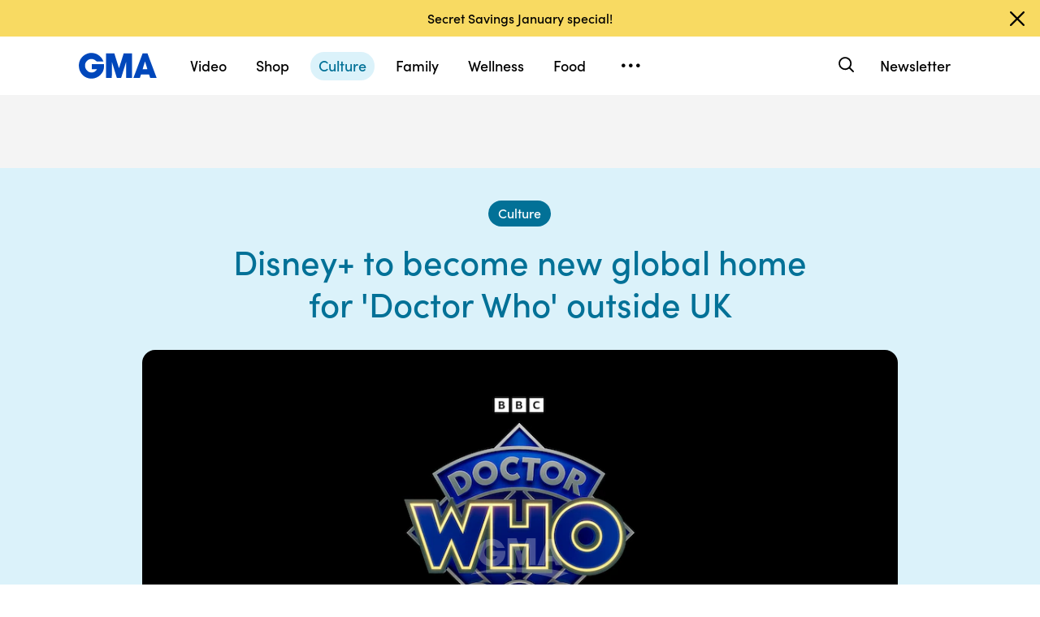

--- FILE ---
content_type: text/html; charset=utf-8
request_url: https://www.google.com/recaptcha/api2/aframe
body_size: 182
content:
<!DOCTYPE HTML><html><head><meta http-equiv="content-type" content="text/html; charset=UTF-8"></head><body><script nonce="48vqC99mew0Zunro3KApFA">/** Anti-fraud and anti-abuse applications only. See google.com/recaptcha */ try{var clients={'sodar':'https://pagead2.googlesyndication.com/pagead/sodar?'};window.addEventListener("message",function(a){try{if(a.source===window.parent){var b=JSON.parse(a.data);var c=clients[b['id']];if(c){var d=document.createElement('img');d.src=c+b['params']+'&rc='+(localStorage.getItem("rc::a")?sessionStorage.getItem("rc::b"):"");window.document.body.appendChild(d);sessionStorage.setItem("rc::e",parseInt(sessionStorage.getItem("rc::e")||0)+1);localStorage.setItem("rc::h",'1768756112558');}}}catch(b){}});window.parent.postMessage("_grecaptcha_ready", "*");}catch(b){}</script></body></html>

--- FILE ---
content_type: application/x-javascript;charset=utf-8
request_url: https://sw88.go.com/id?d_visid_ver=5.5.0&d_fieldgroup=A&mcorgid=C7A21CFE532E6E920A490D45%40AdobeOrg&mid=64610110866430130751317407033283598141&d_coppa=true&ts=1768756101663
body_size: -47
content:
{"mid":"64610110866430130751317407033283598141"}

--- FILE ---
content_type: text/json;charset=UTF-8
request_url: https://abcnews.go.com/video/itemfeed?id=81351869&aspectRatio=true
body_size: 1500
content:
{
	"@attributes" : {
		"version" : "2.0"
	},
	"channel" : {
		"category" : "",
		"pubDate" : "",
		"language" : "en",
		"ttl" : "10",
		"item" : {
			"shareEnabled" : true,
			"media-group" : {
				"media-content" : [
					{
						"temporalType" : "vod",
						"media-category" : {
							"@attributes" : {
								"schema" : "http:\/\/mrss.akamai.com\/user_agent_hint",
								"label" : "HDS_ALL"
							}
						},
						"@attributes" : {
							"isLive" : "false",
							"url" : "https:\/\/service-pkgabcnews.akamaized.net\/opp\/hls\/abcnews\/2019\/11\/191111_gma_digital_disneyplus_fix_,500,800,1200,1800,2500,3200,4500,.mp4.csmil\/manifest.f4m",
							"type" : "video\/f4m",
							"medium" : "video",
							"duration" : 384,
							"isDefault" : "true"
						}
					},
					{
						"temporalType" : "vod",
						"media-category" : {
							"@attributes" : {
								"schema" : "http:\/\/mrss.akamai.com\/user_agent_hint",
								"label" : "HLS_ALL"
							}
						},
						"@attributes" : {
							"isLive" : "false",
							"url" : "https:\/\/service-pkgabcnews.akamaized.net\/opp\/hls\/abcnews\/2019\/11\/191111_gma_digital_disneyplus_fix_,500,800,1200,1800,2500,3200,4500,.mp4.csmil\/playlist.m3u8",
							"type" : "application\/x-mpegURL",
							"medium" : "video",
							"duration" : 384
						}
					},
					{
						"temporalType" : "vod",
						"media-category" : {
							"@attributes" : {
								"schema" : "http:\/\/mrss.akamai.com\/user_agent_hint",
								"label" : "PDL_MED"
							}
						},
						"@attributes" : {
							"isLive" : "false",
							"url" : "https:\/\/ondemand.abcnews.com\/playback\/abcnews\/2019\/11\/191111_gma_digital_disneyplus_fix_700.mp4",
							"type" : "video\/mp4",
							"medium" : "video",
							"duration" : 384
						}
					},
					{
						"temporalType" : "vod",
						"media-category" : {
							"@attributes" : {
								"schema" : "http:\/\/mrss.akamai.com\/user_agent_hint",
								"label" : "PDL_LOW"
							}
						},
						"@attributes" : {
							"isLive" : "false",
							"url" : "https:\/\/ondemand.abcnews.com\/playback\/abcnews\/2019\/11\/191111_gma_digital_disneyplus_fix_700.mp4",
							"type" : "video\/mp4",
							"medium" : "video",
							"duration" : 384
						}
					}
				],
				"media-title" : "The evolution of Disney animated films",
				"media-description" : "Disney+ is giving fans of animated classics a treasure trove of films.",
				"media-genre" : "show - extras",
				"media-asset-title" : "191111_gma_digital_disneyplus_fix_video - No caption",
				"media-subTitle" : {
					"@attributes" : {
						"type" : "application\/ttml+xml",
						"lang" : "en",
						"href" : "https:\/\/abcnews.go.com\/xmldata\/caption?id=81351869"
					}
				},
				"media-thumbnail" : {
					"@attributes" : {
						"url" : "https:\/\/s.abcnews.com\/images\/GMA\/191111_gma_digital_disneyplus_hpMain_16x9_992.jpg",
						"width" : "640",
						"height" : "360"
					}
				},
				"media-thumbnails" : [
					{
						"@attributes" : {
							"url" : "https:\/\/s.abcnews.com\/images\/GMA\/191111_gma_digital_disneyplus_hpMain_16x9_992.jpg",
							"width" : "640",
							"height" : "360"
						}
					},
					{
						"@attributes" : {
							"url" : "https:\/\/s.abcnews.com\/images\/GMA\/191111_gma_digital_disneyplus_hpMain_4x5_992.jpg",
							"width" : "360",
							"height" : "640"
						}
					},
					{
						"@attributes" : {
							"url" : "https:\/\/s.abcnews.com\/images\/GMA\/191111_gma_digital_disneyplus_hpMain_1x1_608.jpg",
							"width" : "360",
							"height" : "360"
						}
					}
				],
				"media-embed" : {
					"@attributes" : {
						"url" : "https:\/\/abcnews.go.com\/video\/embed",
						"width" : "640",
						"height" : "360"
					},
					"media-param" : {
						"@attributes" : {
							"name" : "type"
						},
						"#text" : "text\/javascript"
					}
				}
			},
			"temporalType" : "vod",
			"thumb" : "https:\/\/s.abcnews.com\/images\/GMA\/191111_gma_digital_disneyplus_hpMain_16x9_992.jpg",
			"link" : "https:\/\/abcnews.go.com\/GMA\/Culture\/video\/evolution-disney-animated-films-2-81351869",
			"description" : "",
			"aspectRatio" : "16x9",
			"title" : "The evolution of Disney animated films",
			"omniture" : {
				"channel" : "abcn:gma",
				"event1" : "event1",
				"prop4" : "video",
				"prop3" : "81351869|191111_gma_digital_disneyplus_fix_video - No caption|sec_gma~sec_us~sec_entertainment|The evolution of Disney animated films",
				"eVar2" : "81351869|191111_gma_digital_disneyplus_fix_video - No caption|sec_gma~sec_us~sec_entertainment|The evolution of Disney animated films",
				"prop25" : "81351869",
				"eVar12" : "81351869",
				"prop18" : "player|videoindex",
				"eVar15" : "player|videoindex",
				"prop16" : "videoadtree|X-DoNotUse-Archived\/Entertainment\/Movies",
				"prop31" : "abcn:gma",
				"prop32" : "abcn:us",
				"prop33" : "abcn:entertainment",
				"prop34" : "",
				"eVar32" : "show - extras",
				"eVar40" : "The evolution of Disney animated films",
				"prop40" : "The evolution of Disney animated films",
				"eVar42" : "11-23-2021",
				"prop42" : "11-23-2021",
				"eVar43" : "15:53",
				"prop43" : "15:53",
				"eVar45" : "evolution of Disney animated films, Disney movie, favorite, Disney Plus, ABC NEWS, GMA",
				"eVar46" : "https:\/\/abcnews.go.com\/GMA\/Culture\/video\/evolution-disney-animated-films-2-81351869",
				"eVar47" : "",
				"prop47" : "",
				"eVar49" : "06-24-2022",
				"prop49" : "06-24-2022",
				"event12" : "event12",
				"eVar20" : "videoadtree|X-DoNotUse-Archived\/Entertainment\/Movies",
				"prop54" : "MidForm",
				"eVar54" : "MidForm",
				"prop56" : "384",
				"eVar56" : "384"
			},
			"transcript" : "",
			"videoContentType" : "mf",
			"freewheel" : {
				"videoAssetId" : "news-81351869"
			},
			"comscore" : {
				"show" : "GMA"
			},
			"nielsenDate" : "20191112 14:27:00",
			"timestamp" : "Tue, 12 Nov 2019 14:27:00 -0500",
			"kalturaId" : null,
			"canonicalUrl" : "https:\/\/abcnews.go.com\/GMA\/Culture\/video\/evolution-disney-animated-films-2-81351869",
			"outbrainSrcUrl" : "http:\/\/abcnews.go.com\/GMA\/video",
			"pubDate" : "Nov 12, 2019, 2:27 PM",
			"adTags" : "Entertainment,Movies",
			"isLiveVideo" : false,
			"guid" : "81351869",
			"shareUrl" : "https:\/\/gma.abc\/2NZQb4a",
			"category" : "gma",
			"unicorn" : null,
			"mediatype" : "default"
		}
	}
}

--- FILE ---
content_type: text/vtt;charset=ISO-8859-1
request_url: https://abcnews.go.com/video/caption?id=81351869
body_size: 2864
content:
WEBVTT

1
00:00:14.949 --> 00:00:21.529
I. And 

2
00:00:22.209 --> 00:00:26.459
amp amp amp amp amp yeah. 

3
00:00:29.679 --> 00:00:33.629
You get in trouble and I don't know not. Give a little 

4
00:00:33.649 --> 00:00:38.399
Wetzel. It's 

5
00:00:38.399 --> 00:00:44.259
June. It's. It. 

6
00:00:51.089 --> 00:00:55.309
When. Ball he hits it you confront head. 

7
00:00:57.259 --> 00:01:02.599
Dona. Ana county home and dry how are sick. Barak 

8
00:01:02.619 --> 00:01:15.499
had to. Okay. 

9
00:01:21.149 --> 00:01:25.884
I know. Whom the big name your guy. As 

10
00:01:25.884 --> 00:01:36.599
a rule of them do. Believe. Okay. 

11
00:01:37.069 --> 00:01:41.399
I mean. Necessity is almost majors 

12
00:01:41.399 --> 00:01:46.269
recipes then bring awareness that's silly little like yeah. 

13
00:01:46.679 --> 00:01:50.669
Standing sakic and and premium pre to get this home. 

14
00:01:51.659 --> 00:01:55.779
Learn from. He sank. 

15
00:01:56.369 --> 00:02:00.889
San eat. Moon rather undated John Logan didn't Faris 

16
00:02:00.909 --> 00:02:06.669
led magnet for the drug is in this. Boy. 

17
00:02:08.549 --> 00:02:18.539
A. I 

18
00:02:18.539 --> 00:02:22.759
ran in the the Blue Line and use these good natural 

19
00:02:22.809 --> 00:02:32.729
bounds. My one back. Chaplain 

20
00:02:32.899 --> 00:02:37.129
can't get the key get out of my way. Role. 

21
00:02:50.839 --> 00:02:55.999
Yeah. We're. 

22
00:02:58.239 --> 00:03:02.759
Washington. Eluding. 

23
00:03:03.409 --> 00:03:08.149
And mom. Com Doug. Much 

24
00:03:08.529 --> 00:03:13.369
I was. If there's frying. But 

25
00:03:13.389 --> 00:03:17.569
we let them go to an act and now we invited to relax 

26
00:03:17.659 --> 00:03:20.669
just put up much. As the dining room crowded 

27
00:03:20.689 --> 00:03:45.099
resonance. Dean. I'm 

28
00:03:45.149 --> 00:03:58.334
saying mean. If 

29
00:03:58.334 --> 00:04:02.689
you kill him you'll have to kill me to. Otter stand 

30
00:04:02.739 --> 00:04:07.109
back I eat. I love him father. 

31
00:04:07.819 --> 00:04:12.369
Oh due vision. A relative Ben. It's 

32
00:04:12.629 --> 00:04:54.449
dozens dead and you know we've built thing live. Now 

33
00:04:54.469 --> 00:04:58.369
don't you do have my groove. I'm sorry but to thrown 

34
00:04:58.369 --> 00:05:12.539
off the interest move. This 

35
00:05:12.539 --> 00:05:16.569
is awesome. I think it's 

36
00:05:16.589 --> 00:05:27.179
time. Sometimes. 

37
00:05:28.049 --> 00:05:32.629
What that game. You want to go outside it. I. 

38
00:05:34.159 --> 00:05:39.969
Okay she was French Embassy zone. Justice 

39
00:05:40.069 --> 00:05:46.479
bird. Ralph. Ralph. No 

40
00:05:46.559 --> 00:05:49.939
one out yet and I mean that room right in the area and 

41
00:05:50.129 --> 00:05:53.689
work here panel some routine unity tree trimming. The 

42
00:05:54.729 --> 00:05:59.589
yeah. And 

43
00:06:03.899 --> 00:06:24.684
they're all slot. Certain things. That. When. 